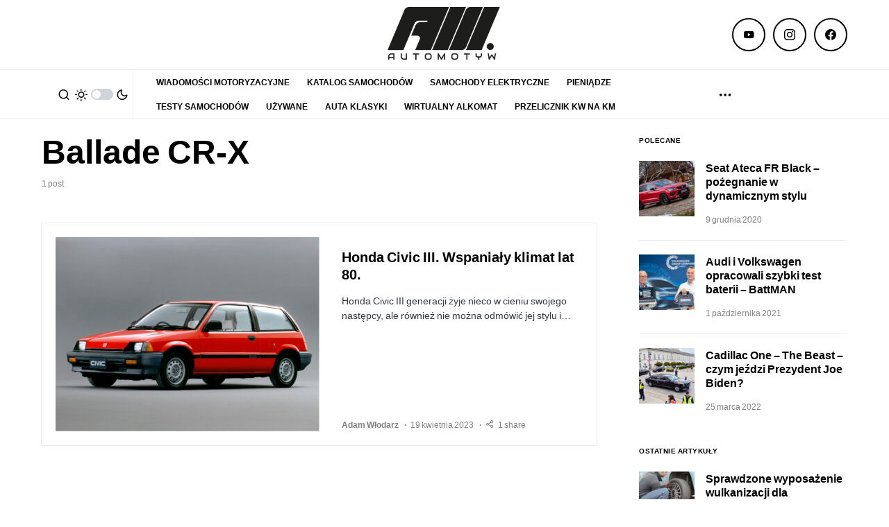

--- FILE ---
content_type: text/html; charset=utf-8
request_url: https://www.google.com/recaptcha/api2/aframe
body_size: 266
content:
<!DOCTYPE HTML><html><head><meta http-equiv="content-type" content="text/html; charset=UTF-8"></head><body><script nonce="yKOuM7GsCDPJafJoe21C2w">/** Anti-fraud and anti-abuse applications only. See google.com/recaptcha */ try{var clients={'sodar':'https://pagead2.googlesyndication.com/pagead/sodar?'};window.addEventListener("message",function(a){try{if(a.source===window.parent){var b=JSON.parse(a.data);var c=clients[b['id']];if(c){var d=document.createElement('img');d.src=c+b['params']+'&rc='+(localStorage.getItem("rc::a")?sessionStorage.getItem("rc::b"):"");window.document.body.appendChild(d);sessionStorage.setItem("rc::e",parseInt(sessionStorage.getItem("rc::e")||0)+1);localStorage.setItem("rc::h",'1769019473693');}}}catch(b){}});window.parent.postMessage("_grecaptcha_ready", "*");}catch(b){}</script></body></html>

--- FILE ---
content_type: application/javascript
request_url: https://api.adquery.io/js/adquery-0.1.min.js
body_size: 21216
content:
function a0_0x5e3e(_0x25671f,_0x2175b6){var _0x24b0aa=a0_0x24b0();return a0_0x5e3e=function(_0x5e3eb2,_0x2803f2){_0x5e3eb2=_0x5e3eb2-0x8b;var _0x4e030c=_0x24b0aa[_0x5e3eb2];return _0x4e030c;},a0_0x5e3e(_0x25671f,_0x2175b6);}function a0_0x24b0(){var _0x1cdeb1=['path_ss','banner360x1000','getAttribute','clientHeight','getData','head','function','data','https://s1.adquery.io','setItem','banner','slice','inimageAd','banner300x600','insertBefore','/css/video.min.css','https://api.adquery.io','status','apos','data-viewabilityTracker','data-attentionEye','text/javascript','hasAttribute','value','appendChild','loadAdsPrebid','log','onload','href','adqueryElements.length','media','qid','text/css','banner300x50','pathApi','loadFeed:element','src','createElement','userAgent','banner336x480','inimage','&v=01','mode','toLowerCase','quot','banner750x300','data-height','appendStyle','push','banner336x280','data-preview-ss','parentNode','all','chatbot','25910NWKfgT','inImageStandard','tracking','open','data-feedUrl','POST','/inimage/getAd/','attributes','getElementsByTagName','Interstitial','data-placement','/js/formats/banner.js?time=','banner600x200','data-width','amp','banner970x250','feedAd','bannerAd','%7B%22','data-hash','banner300x250','prebidTypeAd','chatbotAd','script','383KUZRTU','now','understitial','banner360x300','join','clientWidth','banner120x600','/qads/getAd/','attentionEye','/js/video.min.js','qd_','banner2000x700','setRequestHeader','banner250x360','banner200x800','setAttribute','data-tracking','anchorad','appendScript','data-ext','loadFeed','banner336x448','/js/formats/scroller.js?time=','/scroller/getAd/','data-link','isEmpty','banner728x90','data-type','data-preview','1008850zPHvcG','data-qid','banner160x600','/js/formats/chatbot.min.js?time=','data-impressionTracker','typeAdVideo','45FaqMpm','loadAds','Content-type','rel','/qads/emissionCode/','data-clickTracker','img','scrollerAd','location','banner320x100','https://appapi.adquery.io','test','ad-adquery-prebid','feed','friendlyad','banner320x50','/qads/preview/','append','4WHEcsG','1071939ncFxaL','name','includes','banner250x250','toString','interstitial','banner970x90','32641lYjRcI','banner1181x221','stylesheet','parse','Missing\x20tag\x20adquery\x20ad','ad-adquery-feed','banner750x100','async','5407699sygoWA','automatic','https://bidder.adquery.io','initialized','banner1246x220','tags','before','stringify','data-src','getItem','length','https://api.adquery.io/img/adquery.png','732WrOtPA','2496akDqHB','banner750x200','/js/formats/feed.js?time=','question','scroller','banner360x500','application/json','path','body','nextSibling','banner300x100','data-eventTracker','banner1900x450','random','inImageAutomatic','banner320x480','2875288wVQlbf','type','send','questionAd','replace'];a0_0x24b0=function(){return _0x1cdeb1;};return a0_0x24b0();}var a0_0x5b4d8b=a0_0x5e3e;(function(_0x2048c8,_0x19ea7e){var _0x29d6bb=a0_0x5e3e,_0x23b93e=_0x2048c8();while(!![]){try{var _0x120f22=parseInt(_0x29d6bb(0x99))/0x1*(parseInt(_0x29d6bb(0xeb))/0x2)+-parseInt(_0x29d6bb(0xcf))/0x3+-parseInt(_0x29d6bb(0xce))/0x4*(-parseInt(_0x29d6bb(0x136))/0x5)+parseInt(_0x29d6bb(0xea))/0x6*(parseInt(_0x29d6bb(0xd6))/0x7)+-parseInt(_0x29d6bb(0xfb))/0x8+parseInt(_0x29d6bb(0xbc))/0x9*(-parseInt(_0x29d6bb(0xb6))/0xa)+parseInt(_0x29d6bb(0xde))/0xb;if(_0x120f22===_0x19ea7e)break;else _0x23b93e['push'](_0x23b93e['shift']());}catch(_0x194bbc){_0x23b93e['push'](_0x23b93e['shift']());}}}(a0_0x24b0,0x4ebd0));var adq={'path':a0_0x5b4d8b(0x108),'path_ss':a0_0x5b4d8b(0xc6),'pathApi':a0_0x5b4d8b(0x110),'prebidTypeAd':[a0_0x5b4d8b(0x13f),a0_0x5b4d8b(0xd4),a0_0x5b4d8b(0x9b),'friendlyad','banner300x250',a0_0x5b4d8b(0x10d),a0_0x5b4d8b(0x90),a0_0x5b4d8b(0x121),a0_0x5b4d8b(0xf5),a0_0x5b4d8b(0xc5),a0_0x5b4d8b(0xcb),a0_0x5b4d8b(0x9f),a0_0x5b4d8b(0xb8),a0_0x5b4d8b(0xd2),a0_0x5b4d8b(0xa6),a0_0x5b4d8b(0x131),a0_0x5b4d8b(0xb3),a0_0x5b4d8b(0xdc),a0_0x5b4d8b(0xec),a0_0x5b4d8b(0x12d),a0_0x5b4d8b(0xd5),a0_0x5b4d8b(0x10a),'banner320x480',a0_0x5b4d8b(0xae),a0_0x5b4d8b(0x9c),a0_0x5b4d8b(0x127),a0_0x5b4d8b(0xf0),'banner1900x450',a0_0x5b4d8b(0x101),a0_0x5b4d8b(0x8d),a0_0x5b4d8b(0xa7),a0_0x5b4d8b(0xe2),a0_0x5b4d8b(0xd7),a0_0x5b4d8b(0xa4),a0_0x5b4d8b(0xaa)],'typeAd':[a0_0x5b4d8b(0x9b),a0_0x5b4d8b(0xca),a0_0x5b4d8b(0x95),a0_0x5b4d8b(0x10d),'banner970x250','banner300x50',a0_0x5b4d8b(0xf5),a0_0x5b4d8b(0xc5),'banner320x50','banner120x600',a0_0x5b4d8b(0xb8),a0_0x5b4d8b(0xd2),a0_0x5b4d8b(0xa6),a0_0x5b4d8b(0x131),a0_0x5b4d8b(0xb3),a0_0x5b4d8b(0xdc),a0_0x5b4d8b(0xec),a0_0x5b4d8b(0x12d),a0_0x5b4d8b(0xd5),a0_0x5b4d8b(0xfa),a0_0x5b4d8b(0xae),'banner360x300','banner336x480',a0_0x5b4d8b(0xf0),'banner1900x450',a0_0x5b4d8b(0x101),'banner600x200',a0_0x5b4d8b(0xa7),'banner1246x220',a0_0x5b4d8b(0xd7),a0_0x5b4d8b(0xa4),'anchorad'],'typeAdVideo':[a0_0x5b4d8b(0x95),a0_0x5b4d8b(0x10d),a0_0x5b4d8b(0x90),a0_0x5b4d8b(0x121),a0_0x5b4d8b(0xf5),a0_0x5b4d8b(0xc5),a0_0x5b4d8b(0xcb),'banner120x600',a0_0x5b4d8b(0xb8),a0_0x5b4d8b(0xd2),a0_0x5b4d8b(0xa6),'banner336x280',a0_0x5b4d8b(0xb3),a0_0x5b4d8b(0xdc),a0_0x5b4d8b(0xec),a0_0x5b4d8b(0x12d),a0_0x5b4d8b(0xd5),'banner320x480',a0_0x5b4d8b(0xae),a0_0x5b4d8b(0x9c),a0_0x5b4d8b(0x127),a0_0x5b4d8b(0xf0),a0_0x5b4d8b(0xf7),a0_0x5b4d8b(0x101),'banner600x200',a0_0x5b4d8b(0xa7),a0_0x5b4d8b(0xe2),'banner1181x221',a0_0x5b4d8b(0xa4)],'initialized':![],'init':function(){var _0x3d1bed=a0_0x5b4d8b;if(adq[_0x3d1bed(0xe1)]===!![])return;adq['initialized']=!![];function _0x5a7679(){var _0x14cf53=_0x3d1bed;return(_0x14cf53(0xa3)+(Date[_0x14cf53(0x9a)]()%0xf4240)['toString'](0x24)+Math['random']()[_0x14cf53(0xd3)](0x24)[_0x14cf53(0x10b)](0x2)+Math[_0x14cf53(0xf8)]()[_0x14cf53(0xd3)](0x24)[_0x14cf53(0x10b)](0x2)+Math[_0x14cf53(0xf8)]()[_0x14cf53(0xd3)](0x24)[_0x14cf53(0x10b)](0x2))[_0x14cf53(0x10b)](0x0,0x20);}let _0x2a69c4=localStorage[_0x3d1bed(0xe7)](_0x3d1bed(0x11f));!_0x2a69c4&&(_0x2a69c4=_0x5a7679(),localStorage[_0x3d1bed(0x109)]('qid',_0x2a69c4));if(_0x2a69c4[_0x3d1bed(0xd1)](_0x3d1bed(0x93))){try{const _0x2d9301=JSON['parse'](decodeURIComponent(_0x2a69c4));_0x2d9301&&_0x2d9301[_0x3d1bed(0x11f)]?_0x2a69c4=_0x2d9301[_0x3d1bed(0x11f)]:_0x2a69c4=_0x5a7679();}catch(_0x562e47){_0x2a69c4=_0x5a7679();}localStorage[_0x3d1bed(0x109)](_0x3d1bed(0x11f),_0x2a69c4);}var _0x2727b2=document[_0x3d1bed(0x13e)]('ad-adquery'),_0x320d5a=document[_0x3d1bed(0x13e)](_0x3d1bed(0xc8));let _0x1e2585=document[_0x3d1bed(0x13e)](_0x3d1bed(0xdb));if(_0x2727b2['length']){console[_0x3d1bed(0x11a)](_0x3d1bed(0x11d),_0x2727b2[_0x3d1bed(0xe8)]);for(var _0x2b64e1=0x0;_0x2727b2[_0x3d1bed(0xe8)]>_0x2b64e1;_0x2b64e1++){var _0x494cc2=_0x2727b2[_0x2b64e1];adq['loadAds'](_0x494cc2,_0x2a69c4);}}if(_0x320d5a[_0x3d1bed(0xe8)])for(var _0x4dde76=0x0;_0x320d5a[_0x3d1bed(0xe8)]>_0x4dde76;_0x4dde76++){var _0x3a0fb4=_0x320d5a[_0x4dde76];adq[_0x3d1bed(0x119)](_0x3a0fb4);}if(_0x1e2585[_0x3d1bed(0xe8)])for(let _0x16ff78=0x0;_0x1e2585[_0x3d1bed(0xe8)]>_0x16ff78;_0x16ff78++){adq[_0x3d1bed(0xad)](_0x1e2585[_0x16ff78]);}!_0x2727b2[_0x3d1bed(0xe8)]&&!_0x320d5a[_0x3d1bed(0xe8)]&&!_0x1e2585['length']&&console['log'](_0x3d1bed(0xda));},'appendScript':function(_0x478a49,_0x30cfdc,_0x21b5f5){var _0x397f46=a0_0x5b4d8b;if(_0x478a49&&_0x478a49['length'])for(var _0xc842eb=0x0;_0x478a49[_0x397f46(0xe8)]>_0xc842eb;_0xc842eb++){var _0x3788ca=document['createElement'](_0x397f46(0x98));_0x3788ca['type']=_0x397f46(0x115),_0x3788ca[_0x397f46(0xdd)]=!![],_0x3788ca[_0x397f46(0x11b)]=function(){var _0x50ed2a=_0x397f46;typeof _0x30cfdc===_0x50ed2a(0x106)&&_0x30cfdc();},_0x3788ca[_0x397f46(0x124)]=_0x478a49[_0xc842eb],_0x21b5f5?_0x21b5f5[_0x397f46(0xcd)](_0x3788ca):document[_0x397f46(0xf3)]['appendChild'](_0x3788ca);}},'appendStyle':function(_0x20ab05){var _0x5eadb5=a0_0x5b4d8b;if(_0x20ab05&&_0x20ab05[_0x5eadb5(0xe8)])for(var _0xe95cf0=0x0;_0x20ab05[_0x5eadb5(0xe8)]>_0xe95cf0;_0xe95cf0++){var _0x224b4b=document[_0x5eadb5(0x125)]('link');_0x224b4b[_0x5eadb5(0xfc)]=_0x5eadb5(0x120),_0x224b4b[_0x5eadb5(0x11c)]=_0x20ab05[_0xe95cf0],_0x224b4b[_0x5eadb5(0x11e)]=_0x5eadb5(0x134),_0x224b4b[_0x5eadb5(0xbf)]=_0x5eadb5(0xd8),document[_0x5eadb5(0x105)][_0x5eadb5(0x118)](_0x224b4b);}},'getElementAttrs':function(_0x1fea17){var _0x30020e=a0_0x5b4d8b,_0x4dd9e9=[];for(var _0x5e636b=0x0;_0x5e636b!=_0x1fea17[_0x30020e(0x13d)][_0x30020e(0xe8)];_0x5e636b++){_0x1fea17[_0x30020e(0x13d)][_0x5e636b][_0x30020e(0xd0)][_0x30020e(0xd1)]('data-adq')&&_0x4dd9e9[_0x30020e(0x130)](_0x1fea17[_0x30020e(0x13d)][_0x5e636b][_0x30020e(0x117)]);}return _0x4dd9e9[_0x30020e(0x9d)]('&');},'getData':function(_0xc620af,_0x4da9cd,_0x2e9e02,_0x76918c){var _0x5e482a=a0_0x5b4d8b,_0x427266=parseInt(_0x76918c[_0x5e482a(0x102)](_0x5e482a(0xb5)),0xa),_0x213cd2=parseInt(_0x76918c['getAttribute'](_0x5e482a(0x132)),0xa),_0x3ce5aa=_0x76918c[_0x5e482a(0x102)](_0x5e482a(0x94));if(!_0xc620af)return;var _0x8734a6=null,_0x4b7263=null,_0x3429ed=new XMLHttpRequest(),_0x3ca108={'type':_0x2e9e02,'qid':_0x4da9cd,'referer':window['location'][_0x5e482a(0x11c)]};if(_0x213cd2)_0x3429ed[_0x5e482a(0x139)]('POST',this[_0x5e482a(0x100)]+'/c/preview/'+_0x213cd2,!![]),_0x3429ed[_0x5e482a(0xa5)]('Content-type','application/json'),_0x3429ed[_0x5e482a(0xfd)](JSON[_0x5e482a(0xe5)](_0x3ca108));else{if(_0x427266)_0x3429ed[_0x5e482a(0x139)](_0x5e482a(0x13b),this['path']+_0x5e482a(0xcc)+_0x427266,!![]),_0x3429ed['setRequestHeader']('Content-type',_0x5e482a(0xf1)),_0x3429ed[_0x5e482a(0xfd)](JSON['stringify'](_0x3ca108));else{if(_0x3ce5aa){var _0x5ad2df=this['getElementAttrs'](_0x76918c),_0x422fb4=_0x5ad2df,_0x3ca108={'type':_0x2e9e02,'qid':_0x4da9cd,'referer':window[_0x5e482a(0xc4)][_0x5e482a(0x11c)],'query':_0x422fb4};_0x3429ed[_0x5e482a(0x139)]('POST',this[_0x5e482a(0xf2)]+_0x5e482a(0xc0)+_0x3ce5aa,!![]),_0x3429ed['setRequestHeader']('Content-type',_0x5e482a(0xf1)),_0x3429ed[_0x5e482a(0xfd)](JSON[_0x5e482a(0xe5)](_0x3ca108));}else{if(_0x2e9e02===_0x5e482a(0xee))_0x3429ed[_0x5e482a(0x139)](_0x5e482a(0x13b),this[_0x5e482a(0xf2)]+_0x5e482a(0xa0)+_0xc620af,!![]),_0x3429ed[_0x5e482a(0xa5)]('Content-type','application/json'),_0x3429ed[_0x5e482a(0xfd)](JSON[_0x5e482a(0xe5)](_0x3ca108));else{if(_0x2e9e02===_0x5e482a(0xef))_0x3429ed[_0x5e482a(0x139)](_0x5e482a(0x13b),this[_0x5e482a(0xf2)]+_0x5e482a(0xb0)+_0xc620af,!![]),_0x3429ed[_0x5e482a(0xa5)]('Content-type',_0x5e482a(0xf1)),_0x3429ed['send'](JSON[_0x5e482a(0xe5)](_0x3ca108));else{if(adq[_0x5e482a(0x96)]['includes'](_0x2e9e02))_0x76918c[_0x5e482a(0x116)](_0x5e482a(0x138))&&(_0x3ca108[_0x5e482a(0xa9)]=_0x76918c[_0x5e482a(0x102)]('tracking')),_0x3429ed[_0x5e482a(0x139)]('POST',this['path']+'/banner/getAd/'+_0xc620af,!![]),_0x3429ed['setRequestHeader']('Content-type',_0x5e482a(0xf1)),_0x3429ed[_0x5e482a(0xfd)](JSON[_0x5e482a(0xe5)](_0x3ca108));else{if(_0x2e9e02===_0x5e482a(0x128)){_0x8734a6=_0x76918c[_0x5e482a(0x102)](_0x5e482a(0x12a));if(!_0x8734a6)this[_0x5e482a(0x137)](_0x76918c,_0x3429ed,_0x4da9cd,_0xc620af,_0x2e9e02);else{if(_0x8734a6===_0x5e482a(0xdf)){_0x4b7263=this[_0x5e482a(0xf9)](_0x76918c);if(_0x4b7263){_0x3429ed[_0x5e482a(0x139)]('POST',this[_0x5e482a(0xf2)]+_0x5e482a(0x13c)+_0xc620af,!![]);var _0x1a8a43=_0x4b7263[_0x5e482a(0x102)](_0x5e482a(0xe3)),_0x13c9f7=_0x4b7263['getAttribute'](_0x5e482a(0x12a)),_0x372efc=_0x4b7263[_0x5e482a(0x102)]('data-width'),_0x3fba94=_0x4b7263['getAttribute']('data-height');_0x3ca108={'type':_0x2e9e02,'qid':_0x4da9cd,'url':_0x4b7263[_0x5e482a(0x124)],'tags':_0x1a8a43,'width':_0x372efc,'height':_0x3fba94,'mode':_0x13c9f7,'referer':window[_0x5e482a(0xc4)]['href']},_0x3429ed[_0x5e482a(0xa5)](_0x5e482a(0xbe),_0x5e482a(0xf1)),_0x3429ed['send'](JSON['stringify'](_0x3ca108));}}}}else _0x2e9e02===_0x5e482a(0x135)&&(_0x3429ed['open']('POST',this[_0x5e482a(0xf2)]+'/chatbot/getAd/'+_0xc620af,!![]),_0x3429ed[_0x5e482a(0xa5)](_0x5e482a(0xbe),_0x5e482a(0xf1)),_0x3429ed[_0x5e482a(0xfd)](JSON[_0x5e482a(0xe5)](_0x3ca108)));}}}}}}var _0x11ce32=this;_0x3429ed['onreadystatechange']=function(){var _0x817975=_0x5e482a;if(_0x3429ed['readyState']===0x4&&_0x3429ed[_0x817975(0x111)]===0xc8){if(_0x3429ed['responseText']){var _0x288549=JSON[_0x817975(0xd9)](_0x3429ed['responseText']);_0x288549&&!_0x11ce32[_0x817975(0xb2)](_0x288549[_0x817975(0x107)])?_0x288549[_0x817975(0x107)][_0x817975(0xf2)]=adq[_0x817975(0xf2)]:_0x288549['data']=[];if(_0x2e9e02===_0x817975(0xef))_0x11ce32[_0x817975(0xef)][_0x817975(0xc3)](_0x76918c,_0x288549[_0x817975(0x107)]);else{if(_0x2e9e02===_0x817975(0xee))_0x11ce32['question'][_0x817975(0xfe)](_0x76918c,_0x288549[_0x817975(0x107)]);else{if(_0x2e9e02===_0x817975(0x128))_0x11ce32[_0x817975(0x128)][_0x817975(0x10c)](_0x76918c,_0x288549[_0x817975(0x107)]);else{if(_0x2e9e02==='chatbot')_0x11ce32[_0x817975(0x135)][_0x817975(0x97)](_0x76918c,_0x288549['data']);else adq['prebidTypeAd'][_0x817975(0xd1)](_0x2e9e02)&&_0x11ce32['banner'][_0x817975(0x92)](_0x76918c,_0x288549[_0x817975(0x107)],_0x2e9e02);}}}}}};},'inImageStandard':function(_0x28e663,_0x4d54c2,_0xc09a06,_0x51c1dd,_0x6e1a74){var _0x29acd2=a0_0x5b4d8b;_0x4d54c2['open'](_0x29acd2(0x13b),this[_0x29acd2(0xf2)]+'/inimage/getAd/'+_0x51c1dd,!![]);var _0xd5c76=_0x28e663[_0x29acd2(0x13e)]('img');if(_0xd5c76&&_0xd5c76['length']){var _0x2a2ff7=_0xd5c76[0x0],_0x3644aa=_0x2a2ff7[_0x29acd2(0x102)](_0x29acd2(0x124)),_0x47de64=/^(http|https)/;if(_0x47de64[_0x29acd2(0xc7)](String(_0x3644aa)[_0x29acd2(0x12b)]())===!![]){var _0x17fbeb=_0x2a2ff7[_0x29acd2(0x102)]('tags'),_0x1e6a6d=_0x2a2ff7[_0x29acd2(0x102)](_0x29acd2(0x12a)),_0x2b9754=_0x2a2ff7[_0x29acd2(0x9e)],_0x2dd504=_0x2a2ff7[_0x29acd2(0x103)];_0x2a2ff7[_0x29acd2(0xa8)](_0x29acd2(0x8e),_0x2b9754),_0x2a2ff7['setAttribute'](_0x29acd2(0x12e),_0x2dd504);var _0x331ca9={'type':_0x6e1a74,'qid':_0xc09a06,'url':_0x3644aa,'tags':_0x17fbeb,'width':_0x2b9754,'height':_0x2dd504,'mode':_0x1e6a6d,'referer':window[_0x29acd2(0xc4)][_0x29acd2(0x11c)]};_0x4d54c2[_0x29acd2(0xa5)](_0x29acd2(0xbe),_0x29acd2(0xf1)),_0x4d54c2[_0x29acd2(0xfd)](JSON[_0x29acd2(0xe5)](_0x331ca9));}else _0x2a2ff7[_0x29acd2(0x11b)]=function(){var _0x19af7e=_0x29acd2;_0x3644aa=_0x2a2ff7[_0x19af7e(0x102)]('src');var _0x18baaa=_0x2a2ff7['getAttribute']('tags'),_0x5e072e=_0x2a2ff7[_0x19af7e(0x102)](_0x19af7e(0x12a)),_0x42bd82=_0x2a2ff7[_0x19af7e(0x9e)],_0x35df10=_0x2a2ff7[_0x19af7e(0x103)];_0x2a2ff7[_0x19af7e(0xa8)]('data-width',_0x42bd82),_0x2a2ff7[_0x19af7e(0xa8)](_0x19af7e(0x12e),_0x35df10);var _0x472e81={'type':_0x6e1a74,'qid':_0xc09a06,'url':_0x3644aa,'tags':_0x18baaa,'width':_0x42bd82,'height':_0x35df10,'mode':_0x5e072e,'referer':window[_0x19af7e(0xc4)][_0x19af7e(0x11c)]};_0x4d54c2[_0x19af7e(0xa5)]('Content-type',_0x19af7e(0xf1)),_0x4d54c2[_0x19af7e(0xfd)](JSON['stringify'](_0x472e81));};}return _0x4d54c2;},'inImageAutomatic':function(_0x5909bc){var _0x23fc56=a0_0x5b4d8b,_0x50b370=document[_0x23fc56(0x13e)](_0x23fc56(0xc2)),_0x348729=null;for(var _0x48fc69=0x0;_0x48fc69<_0x50b370[_0x23fc56(0xe8)];_0x48fc69++){var _0x31a607=_0x50b370[_0x48fc69];if(_0x31a607[_0x23fc56(0x9e)]>=0x12c&&_0x31a607[_0x23fc56(0x103)]>=0xbe){var _0x5dd059=_0x31a607[_0x23fc56(0x9e)],_0x375a7d=_0x31a607['clientHeight'];_0x31a607['setAttribute'](_0x23fc56(0x8e),_0x5dd059),_0x31a607[_0x23fc56(0xa8)](_0x23fc56(0x12e),_0x375a7d);var _0x55f30b=document['createDocumentFragment']()[_0x23fc56(0x118)](_0x5909bc);return _0x31a607[_0x23fc56(0xe4)](_0x55f30b),_0x5909bc[_0x23fc56(0xcd)](_0x31a607),_0x31a607;}}return _0x348729;},'insertAfter':function insertAfter(_0x5d7735,_0x2af6c7){var _0x2ffafc=a0_0x5b4d8b;_0x2af6c7[_0x2ffafc(0x133)][_0x2ffafc(0x10e)](_0x5d7735,_0x2af6c7[_0x2ffafc(0xf4)]);},'insertBefore':function(_0x3afac4,_0x16f045){var _0x3c2471=a0_0x5b4d8b;_0x16f045[_0x3c2471(0x133)][_0x3c2471(0x10e)](_0x3afac4,_0x16f045);},'isEmpty':function(_0xcc9782){return Object['keys'](_0xcc9782)['length']===0x0;},'loadAds':function(_0x358318,_0x4b199f){var _0xdc13b6=a0_0x5b4d8b;console[_0xdc13b6(0x11a)](_0xdc13b6(0xbd),_0x4b199f);var _0x2bf286=_0x358318[_0xdc13b6(0x102)](_0xdc13b6(0xb4)),_0x4db0c6=_0x358318[_0xdc13b6(0x102)](_0xdc13b6(0x8b)),_0x9c1921=this;if(_0x2bf286==='question')this['appendScript']([this[_0xdc13b6(0x122)]+_0xdc13b6(0xa2)]),this[_0xdc13b6(0x12f)]([this[_0xdc13b6(0x122)]+'/css/question.min.css',this[_0xdc13b6(0x122)]+_0xdc13b6(0x10f)]),this[_0xdc13b6(0xab)]([this[_0xdc13b6(0x122)]+'/js/formats/question.min.js?time='+Date[_0xdc13b6(0x9a)]()],function(){_0x9c1921['getData'](_0x4db0c6,_0x4b199f,_0x2bf286,_0x358318);});else{if(_0x2bf286===_0xdc13b6(0xef))this[_0xdc13b6(0xab)]([this[_0xdc13b6(0x122)]+_0xdc13b6(0xaf)+Date[_0xdc13b6(0x9a)]()],function(){_0x9c1921['getData'](_0x4db0c6,_0x4b199f,_0x2bf286,_0x358318);});else{if(_0x2bf286===_0xdc13b6(0x128))this[_0xdc13b6(0xab)]([this[_0xdc13b6(0x122)]+'/js/formats/inimage.js?time='+Date[_0xdc13b6(0x9a)]()],function(){_0x9c1921['getData'](_0x4db0c6,_0x4b199f,_0x2bf286,_0x358318);});else{if(_0x2bf286===_0xdc13b6(0x135))this[_0xdc13b6(0xab)]([this[_0xdc13b6(0x122)]+_0xdc13b6(0xb9)+Date[_0xdc13b6(0x9a)]()],function(){_0x9c1921['getData'](_0x4db0c6,_0x4b199f,_0x2bf286,_0x358318);});else{if(adq['typeAd']['includes'](_0x2bf286))adq[_0xdc13b6(0xbb)][_0xdc13b6(0xd1)](_0x2bf286)&&(this['appendScript']([this[_0xdc13b6(0x122)]+'/js/video.min.js']),this[_0xdc13b6(0x12f)]([this[_0xdc13b6(0x122)]+'/css/video.min.css'])),this['appendScript']([this[_0xdc13b6(0x122)]+'/js/formats/banner.js?time='+Date[_0xdc13b6(0x9a)]()],function(){var _0x3614e3=_0xdc13b6;_0x9c1921[_0x3614e3(0x104)](_0x4db0c6,_0x4b199f,_0x2bf286,_0x358318);});else{if(_0x2bf286==='interstitial'){var _0x33c854=parseInt(_0x358318[_0xdc13b6(0x102)](_0xdc13b6(0xb5)),0xa),_0x82f8e0=parseInt(_0x358318['getAttribute'](_0xdc13b6(0x132)),0xa);if(_0x82f8e0)this['appendScript']([this[_0xdc13b6(0x122)]+_0xdc13b6(0x8c)+Date['now']()],function(){var _0x5dcd62=_0xdc13b6;_0x9c1921[_0x5dcd62(0x104)](_0x4db0c6,_0x4b199f,_0x2bf286,_0x358318);});else _0x33c854?this[_0xdc13b6(0xab)]([this[_0xdc13b6(0x122)]+_0xdc13b6(0x8c)+Date[_0xdc13b6(0x9a)]()],function(){var _0x1f8567=_0xdc13b6;_0x9c1921[_0x1f8567(0x104)](_0x4db0c6,_0x4b199f,_0x2bf286,_0x358318);}):/Android|webOS|iPhone|iPad|iPod|BlackBerry|IEMobile|Opera Mini/i[_0xdc13b6(0xc7)](navigator[_0xdc13b6(0x126)])&&this[_0xdc13b6(0xab)]([this['pathApi']+_0xdc13b6(0x8c)+Date[_0xdc13b6(0x9a)]()],function(){var _0x91a30e=_0xdc13b6;_0x9c1921[_0x91a30e(0x104)](_0x4db0c6,_0x4b199f,_0x2bf286,_0x358318);});}}}}}}},'htmlEntityDecode':function(_0x3b6cfc){var _0x5c5895=a0_0x5b4d8b;return _0x3b6cfc[_0x5c5895(0xff)](/[<>'"]/g,function(_0x3474d7){var _0x34aa5e=_0x5c5895;return'&'+{'\x27':_0x34aa5e(0x112),'\x22':_0x34aa5e(0x12c),'&':_0x34aa5e(0x8f),'<':'lt','>':'gt'}[_0x3474d7]+';';});},'loadAdsPrebid':function(_0x336cc2){var _0x5b688f=a0_0x5b4d8b,_0x30faee=_0x336cc2['getAttribute'](_0x5b688f(0xb4)),_0x599066=_0x336cc2['getAttribute']('data-placement'),_0x29cbfe=this;adq['prebidTypeAd']['includes'](_0x30faee)&&(adq[_0x5b688f(0xbb)][_0x5b688f(0xd1)](_0x30faee)&&(this['appendScript']([this[_0x5b688f(0x122)]+_0x5b688f(0xa2)]),this['appendStyle']([this[_0x5b688f(0x122)]+_0x5b688f(0x10f)])),this[_0x5b688f(0xab)]([this[_0x5b688f(0x122)]+_0x5b688f(0x8c)+Date[_0x5b688f(0x9a)]()+_0x5b688f(0x129)],function(){var _0x3ddedb=_0x5b688f,_0x1f7d23=_0x336cc2[_0x3ddedb(0x102)](_0x3ddedb(0xf6)),_0x26b021=_0x336cc2[_0x3ddedb(0x102)]('data-externalEmissionCodes'),_0x235b9e=_0x336cc2[_0x3ddedb(0x102)](_0x3ddedb(0xba)),_0x4707d6=_0x336cc2[_0x3ddedb(0x102)](_0x3ddedb(0x113)),_0x35dc14=_0x336cc2[_0x3ddedb(0x102)](_0x3ddedb(0xc1)),_0x5bb9c8=_0x336cc2[_0x3ddedb(0x102)](_0x3ddedb(0xb1)),_0xea64be=_0x336cc2[_0x3ddedb(0x102)](_0x3ddedb(0xe6)),_0xafdd42=_0x336cc2[_0x3ddedb(0x102)](_0x3ddedb(0xac)),_0x13173d=_0x336cc2[_0x3ddedb(0x102)](_0x3ddedb(0xb4)),_0xf43a22=_0x336cc2['getAttribute'](_0x3ddedb(0x12e)),_0x47a030=_0x336cc2['getAttribute']('data-width'),_0x434665=_0x336cc2[_0x3ddedb(0x102)](_0x3ddedb(0xb7)),_0x30bb18=_0x336cc2[_0x3ddedb(0x102)]('data-isExpand'),_0x433551=_0x336cc2[_0x3ddedb(0x102)]('data-isPrebidOld'),_0x230290=_0x336cc2[_0x3ddedb(0x102)](_0x3ddedb(0x114));if(!_0x599066)return;var _0xf811f3={'data':{'eventTracker':_0x1f7d23,'externalEmissionCodes':_0x29cbfe['htmlEntityDecode'](_0x26b021),'impressionTracker':_0x235b9e,'viewabilityTracker':_0x4707d6,'clickTracker':_0x35dc14,'height':_0xf43a22,'width':_0x47a030,'link':_0x5bb9c8,'isExpand':_0x30bb18,'logo':_0x3ddedb(0xe9),'medias':[{'src':_0xea64be,'ext':_0xafdd42,'type':_0x13173d}],'domain':_0x3ddedb(0xe0),'urlAdq':'https://adquery.io','adqLib':'https://api.adquery.io/js/adquery-0.1.min.js?','qid':_0x434665,'isPrebidOld':_0x433551,'placeOther':'place2_a'}};_0x230290&&(_0xf811f3[_0x3ddedb(0x107)][_0x3ddedb(0xa1)]=_0x230290?parseInt(_0x230290,0xa):0x0),_0xf811f3&&_0xf811f3[_0x3ddedb(0x107)]&&(_0xf811f3['data'][_0x3ddedb(0xf2)]=adq['path'],_0x29cbfe[_0x3ddedb(0x10a)]['bannerAd'](_0x336cc2,_0xf811f3[_0x3ddedb(0x107)],_0x30faee,_0x434665));},_0x336cc2));},'loadFeed':function(_0x35db04){var _0x37d3fc=a0_0x5b4d8b;console['warn'](_0x37d3fc(0x123),_0x35db04);let _0x5d7cd9=_0x35db04[_0x37d3fc(0x102)](_0x37d3fc(0x8b)),_0x57ca81=_0x35db04[_0x37d3fc(0x102)](_0x37d3fc(0x13a)),_0x5a606f=this;if(!_0x5d7cd9||!_0x57ca81)return;let _0x5749b5=_0x35db04['dataset'];this[_0x37d3fc(0xab)]([this[_0x37d3fc(0x122)]+_0x37d3fc(0xed)+Date[_0x37d3fc(0x9a)]()],function(){var _0x5d63f8=_0x37d3fc;let _0x58e31d={..._0x5749b5};_0x5a606f[_0x5d63f8(0xc9)][_0x5d63f8(0x91)](_0x35db04,_0x58e31d);},_0x35db04);}};setTimeout(()=>{adq['init']();},0x64);